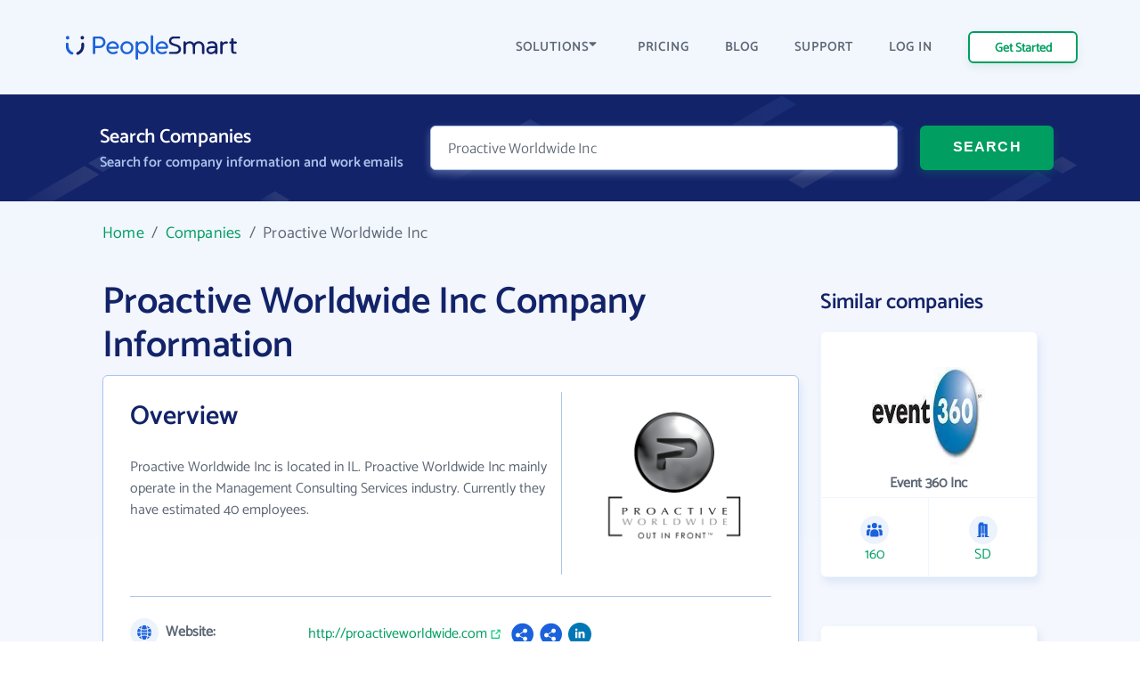

--- FILE ---
content_type: image/svg+xml
request_url: https://www.peoplesmart.com/profile/assets/dist/img/symbols//external-link4dd3be73.svg
body_size: -24
content:
<svg xmlns="http://www.w3.org/2000/svg" width="13" height="13" viewBox="0 0 13 13">
    <g fill="none" fill-rule="evenodd">
        <g fill="#00C779" fill-rule="nonzero">
            <g>
                <g>
                    <path d="M10.57 0H7.35c-.319 0-.578.259-.578.577 0 .319.259.578.577.578h1.827l-3.993 3.81c-.11.109-.17.254-.17.408 0 .154.06.3.17.408.109.11.254.17.408.17.154 0 .3-.06.408-.17l3.994-3.81v1.827c0 .318.259.577.577.577.318 0 .577-.259.577-.577V.578c0-.319-.259-.578-.577-.578z" transform="translate(-700 -573) translate(271 471) translate(429.589 102.685)"/>
                    <path d="M8.872 9.81H1.323V2.262h2.87L5.516.939H.662C.296.939 0 1.235 0 1.6v8.872c0 .366.296.662.662.662h8.871c.366 0 .662-.296.662-.662V5.545L8.872 6.868V9.81z" transform="translate(-700 -573) translate(271 471) translate(429.589 102.685)"/>
                </g>
            </g>
        </g>
    </g>
</svg>
